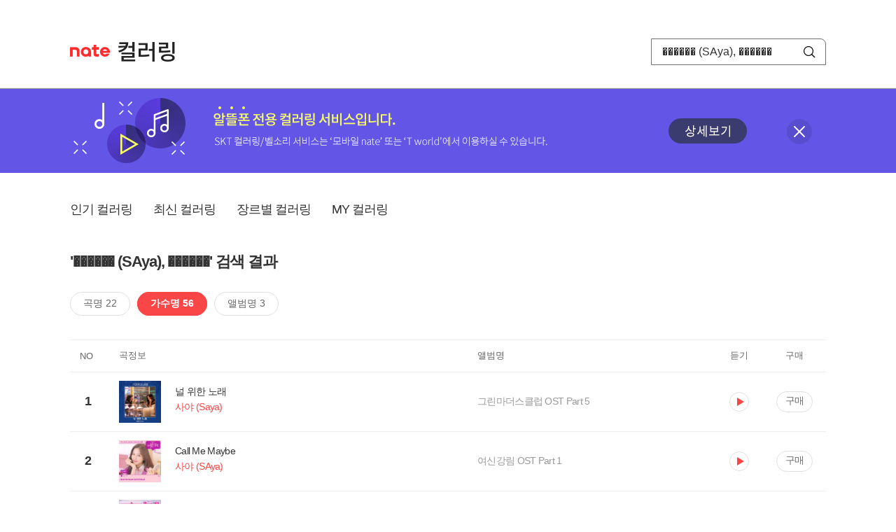

--- FILE ---
content_type: text/html; charset=utf-8
request_url: https://mobile.nate.com/decorate/mvno/search?searchType=singer&keyword=%EF%BF%BD%EF%BF%BD%EF%BF%BD%EF%BF%BD%EF%BF%BD%EF%BF%BD%20(SAya),%20%EF%BF%BD%EF%BF%BD%EF%BF%BD%EF%BF%BD%EF%BF%BD%EF%BF%BD
body_size: 8573
content:
<!DOCTYPE html PUBLIC "-//W3C//DTD XHTML 1.0 Transitional//EN" "http://www.w3.org/TR/xhtml1/DTD/xhtml1-transitional.dtd">
<html xmlns="http://www.w3.org/1999/xhtml" xml:lang="ko" lang="ko">
<head>
<meta http-equiv="X-UA-Compatible" content="IE=Edge" />
<meta http-equiv="Content-Type" content="application/xhtml+xml; charset=utf-8" />
<meta http-equiv="Cache-Control" content="no-cache" />
<meta http-equiv="Cache-Control" content="post-check=0, pre-check=0, no-store, no-cache, must-revalidate" />
<meta http-equiv="Pragma" content="no-cache" />
<meta http-equiv="Expires" content="-1" />
<meta http-equiv="Content-Security-Policy" content="default-src 'self';
   img-src 'self' https://mobileimg.nate.com https://main.nateimg.co.kr https://main2.nateimg.co.kr https://stat.nate.com https://statclick.nate.com https://www.nate.com;
   style-src 'self' 'unsafe-inline' https://common.nate.com;
   script-src 'self' 'unsafe-inline' 'unsafe-eval' https://common.nate.com https://mi.nate.com http://mobile.nate.com;
   media-src 'self' https://down.tums.co.kr;
   font-src 'self';
   base-uri 'self';
   form-action 'self';"







 />
<link href="//main.nateimg.co.kr/img/v7/favicon_32.ico" type="image/x-icon" rel="shortcut icon" />
<link type="text/css" rel="stylesheet" href="../../css/phone_decorate.css?v=20200812" />
<title>컬러링</title>
<script type="text/javascript" src="https://common.nate.com/textGNB/CommonTextGNBV1?xt=U" charset="utf-8"></script>
<!--script type="text/javascript" src="https://mobile.nate.com/js/jquery-2.2.4.min.js"></script--> 
<script type="text/javascript" src="https://mobile.nate.com/js/jquery-3.7.1.js"></script>
<script src="https://mobile.nate.com/js/common/stat.js" charset="utf-8"></script>
</head>
<body onload="javascript:setDomain();">
	<!-- Header -->
	<div id="header" role="banner">
	  <!-- svc -->
	  <div class="svcwrap">
		<div class="gnbWrap">
		  <h1><a href="http://www.nate.com" class="natebi">NATE</a><a href="https://mobile.nate.com/decorate/mvno/top" class="svcname">컬러링</a></h1>
		  
		  <script type="text/javascript">
			  var NateGNB = new classNateGNB();
		  </script>
		  <noscript>
		  <div id="noscript_gnb">
			  <div>
				  <a href="//www.nate.com/" title="네이트 메인으로">네이트 메인으로</a> <span>|</span>
				  <a href="//www.nate.com/sitemap/" title="사이트맵">사이트맵</a>
			  </div>
		  </div>
		  </noscript>

		  <!-- search -->
		  <div id="searchWrap" data-set="search">
			 <form id="search-field" class="srchform" name="form1" action="" method="post">
				<input type="hidden" id="searchType" name="searchType" value="singer" />
				<fieldset>
				  <legend>검색영역</legend>                 
				   <input type="text" id="keyword" name="keyword" onkeypress="checkEnter();" value="������ (SAya), ������" class="searchBox" title="검색어 입력" />
				   <button type="submit" onclick="search('song');" class="searchBtn"><span class="hide">검색</span></button>
				</fieldset>
			 </form>
		  </div>
		</div>
	  </div>
	  
	  <!-- navigation -->
	  <div class="navWrap"> </div>

	</div>
	<!-- HEADER : E -->
	
	<!-- [추가] 상단 배너 -->
	<div class="bannerWrap" style="background:#6356e6;">
		<div class="banner_cont">
			<a href="https://mobile.nate.com/notice/noticeView?artid=2288"><img src="//mobile.nate.com/img/banner_top_1080x120.png" width="1080" height="120" border="0" alt="" /></a>
			<button type="button" value="배너 영역 닫기" class="btn_close" title="배너 영역 닫기" onclick="$('.bannerWrap').hide();">닫기</button>
		</div>
	</div>

	<!-- BODY -->
	
	<div id="container" class="f-clear decorate">	<!--script type="text/javascript">//<![CDATA[
		function openFaq() {
			goTo('http://erms.nate.com/faq/exSelfFAQList.jsp?parentNodeId=NODE0000000930&nodeDepth=0', 'new');
			return;
		}

		function getBanner(url, e) {
			$.get(url, function() {
			});
		}
	//]]>
	</script-->

	<!-- [삭제] LNB -->
	
	
	<!-- 컨텐츠 영역 시작 -->
	<div id="content">	<script defer="defer" type="text/javascript" src="/js/decorate/popup.js"></script>
	
	<div class="lnbWrap">
		<!-- [추가] 네비게이션 -->
		<div class="lnb">
		<ul>
			<li><a href="/decorate/mvno/top">인기 컬러링</a></li>
			<li><a href="/decorate/mvno/new">최신 컬러링</a></li>
			<li><a href="/decorate/mvno/genre">장르별 컬러링</a></li>
			<li><a href="javascript: goMyColBox();">MY 컬러링</a></li>
		</ul>
		</div>

		<!-- [추가] 내정보 -->
			</div>

	<h4 class="search">'������ (SAya), ������' 검색 결과</h4>
	<div class="subLnb">
		<ul>
			<li class="on" id="song"><a href="javascript:search('song');">곡명 22</a></li>
			<li id="singer"><a href="javascript:search('singer');">가수명 56</a></li>
			<li id="album"><a href="javascript:search('album');">앨범명 3</a></li>
		</ul>
	</div>

	
	<div class="search_wrap">
				<h5 class="hide">컬러링검색결과</h5>
		<!-- 리스트 -->
		<table class="coloringList" cellspacing="0" cellpadding="0" summary="컬러링검색결과 리스트로 제목,가수/앨범,이용하기를 보여주고 있음">
			<caption>컬러링검색결과 리스트</caption>
			<colgroup>
				<col width="70px" />
				<col width="*px" />
				<col width="340px" />
				<col width="68px" />
				<col width="90px" />
			</colgroup>
			<thead>
				<tr>
					<th scope="col" class="rank">NO</th>
					<th scope="col" class="info">곡정보</th>
					<th scope="col" class="album">앨범명</th>
					<th scope="col">듣기</th>
					<th scope="col" class="backNon">구매</th>
				</tr>
			</thead>
			<tbody>
				<tr class="first">
					<td><span class="rank">1</span></td>
					<td class="subject">
					<a href="/decorate/mvno/search?searchType=song&amp;keyword=널 위한 노래" title="곡명 검색 결과 이동">
						<span class="cover">
                                                                                                                <img src="//mobileimg.nate.com/tums/album/3171142_w.jpg" width="60" height="60" border="0" alt="" />
                                                                                                        </span>
                                                <span class="title">
						널 위한 노래						</span>

					</a>
						<a href="/decorate/mvno/search?searchType=singer&amp;keyword=사야 (Saya)" title="가수 검색 결과 이동">
						<span class="singer">
						                                                <span class="search_txt">사야 (Saya)</span>
                                                						</span></a>
					</td>
					<td class="album"><a href="/decorate/mvno/search?searchType=album&amp;keyword=그린마더스클럽 OST Part 5" title="앨범 검색 결과 이동">
						그린마더스클럽 OST Part 5						</a>
					</td>
					<td class="hear"><a href="#;" id="17112809" title="미리듣기 새창 열림">듣기</a></td>
					<td class="buy"><a href="#;" id="17112809" title="구매 새창 열림">구매</a></td>
					<input type="hidden" value="17112809" />
					
				</tr><tr >
					<td><span class="rank">2</span></td>
					<td class="subject">
					<a href="/decorate/mvno/search?searchType=song&amp;keyword=Call Me Maybe" title="곡명 검색 결과 이동">
						<span class="cover">
                                                                                                                <img src="//mobileimg.nate.com/tums/album/2051905_w.jpg" width="60" height="60" border="0" alt="" />
                                                                                                        </span>
                                                <span class="title">
						Call Me Maybe						</span>

					</a>
						<a href="/decorate/mvno/search?searchType=singer&amp;keyword=사야 (SAya)" title="가수 검색 결과 이동">
						<span class="singer">
						                                                <span class="search_txt">사야 (SAya)</span>
                                                						</span></a>
					</td>
					<td class="album"><a href="/decorate/mvno/search?searchType=album&amp;keyword=여신강림 OST Part 1" title="앨범 검색 결과 이동">
						여신강림 OST Part 1						</a>
					</td>
					<td class="hear"><a href="#;" id="14135421" title="미리듣기 새창 열림">듣기</a></td>
					<td class="buy"><a href="#;" id="14135421" title="구매 새창 열림">구매</a></td>
					<input type="hidden" value="14135421" />
					
				</tr><tr >
					<td><span class="rank">3</span></td>
					<td class="subject">
					<a href="/decorate/mvno/search?searchType=song&amp;keyword=흔들리는 꽃들 속에서 네 샴푸향이 느껴진거야 (Ballad Ver.)" title="곡명 검색 결과 이동">
						<span class="cover">
                                                                                                                <img src="//mobileimg.nate.com/tums/album/1815788_w.jpg" width="60" height="60" border="0" alt="" />
                                                                                                        </span>
                                                <span class="title">
						흔들리는 꽃들 속에서 네 샴푸향이 느껴진거야 (Ballad Ver.)						</span>

					</a>
						<a href="/decorate/mvno/search?searchType=singer&amp;keyword=사야 (SAya), 재연" title="가수 검색 결과 이동">
						<span class="singer">
						                                                <span class="search_txt">사야 (SAya), 재연</span>
                                                						</span></a>
					</td>
					<td class="album"><a href="/decorate/mvno/search?searchType=album&amp;keyword=멜로가 체질 OST" title="앨범 검색 결과 이동">
						멜로가 체질 OST						</a>
					</td>
					<td class="hear"><a href="#;" id="12731526" title="미리듣기 새창 열림">듣기</a></td>
					<td class="buy"><a href="#;" id="12731526" title="구매 새창 열림">구매</a></td>
					<input type="hidden" value="12731526" />
					
				</tr><tr >
					<td><span class="rank">4</span></td>
					<td class="subject">
					<a href="/decorate/mvno/search?searchType=song&amp;keyword=Happy End" title="곡명 검색 결과 이동">
						<span class="cover">
                                                                                                                <img src="//mobileimg.nate.com/tums/album/1742267_w.jpg" width="60" height="60" border="0" alt="" />
                                                                                                        </span>
                                                <span class="title">
						Happy End						</span>

					</a>
						<a href="/decorate/mvno/search?searchType=singer&amp;keyword=사야(SAya), 김기원" title="가수 검색 결과 이동">
						<span class="singer">
						                                                <span class="search_txt">사야(SAya), 김기원</span>
                                                						</span></a>
					</td>
					<td class="album"><a href="/decorate/mvno/search?searchType=album&amp;keyword=로맨스는 별책부록 OST Part.8" title="앨범 검색 결과 이동">
						로맨스는 별책부록 OST Part.8						</a>
					</td>
					<td class="hear"><a href="#;" id="12313223" title="미리듣기 새창 열림">듣기</a></td>
					<td class="buy"><a href="#;" id="12313223" title="구매 새창 열림">구매</a></td>
					<input type="hidden" value="12313223" />
					
				</tr><tr >
					<td><span class="rank">5</span></td>
					<td class="subject">
					<a href="/decorate/mvno/search?searchType=song&amp;keyword=Take Me On" title="곡명 검색 결과 이동">
						<span class="cover">
                                                                                                                <img src="//mobileimg.nate.com/tums/album/1672570_w.jpg" width="60" height="60" border="0" alt="" />
                                                                                                        </span>
                                                <span class="title">
						Take Me On						</span>

					</a>
						<a href="/decorate/mvno/search?searchType=singer&amp;keyword=사야 (Saya)" title="가수 검색 결과 이동">
						<span class="singer">
						                                                <span class="search_txt">사야 (Saya)</span>
                                                						</span></a>
					</td>
					<td class="album"><a href="/decorate/mvno/search?searchType=album&amp;keyword=남자친구 OST Part 6" title="앨범 검색 결과 이동">
						남자친구 OST Part 6						</a>
					</td>
					<td class="hear"><a href="#;" id="12171031" title="미리듣기 새창 열림">듣기</a></td>
					<td class="buy"><a href="#;" id="12171031" title="구매 새창 열림">구매</a></td>
					<input type="hidden" value="12171031" />
					
				</tr><tr >
					<td><span class="rank">6</span></td>
					<td class="subject">
					<a href="/decorate/mvno/search?searchType=song&amp;keyword=무던하게" title="곡명 검색 결과 이동">
						<span class="cover">
                                                                                                                <img src="//mobileimg.nate.com/tums/album/1520371_w.jpg" width="60" height="60" border="0" alt="" />
                                                                                                        </span>
                                                <span class="title">
						무던하게						</span>

					</a>
						<a href="/decorate/mvno/search?searchType=singer&amp;keyword=딜리티스(Deletis) &amp; 사야(Sayah)" title="가수 검색 결과 이동">
						<span class="singer">
						                                                <span class="search_txt">딜리티스(Deletis) & 사야(Sayah)</span>
                                                						</span></a>
					</td>
					<td class="album"><a href="/decorate/mvno/search?searchType=album&amp;keyword=무던하게" title="앨범 검색 결과 이동">
						무던하게						</a>
					</td>
					<td class="hear"><a href="#;" id="11293296" title="미리듣기 새창 열림">듣기</a></td>
					<td class="buy"><a href="#;" id="11293296" title="구매 새창 열림">구매</a></td>
					<input type="hidden" value="11293296" />
					
				</tr><tr >
					<td><span class="rank">7</span></td>
					<td class="subject">
					<a href="/decorate/mvno/search?searchType=song&amp;keyword=Asahi no Naka de Hohoende" title="곡명 검색 결과 이동">
						<span class="cover">
                                                                                                                <img src="//mobileimg.nate.com/tums/album/125082_w.jpg" width="60" height="60" border="0" alt="" />
                                                                                                        </span>
                                                <span class="title">
						Asahi no Naka de Hohoende						</span>

					</a>
						<a href="/decorate/mvno/search?searchType=singer&amp;keyword=Mio Isayama" title="가수 검색 결과 이동">
						<span class="singer">
						                                                <span class="search_txt">Mio Isayama</span>
                                                						</span></a>
					</td>
					<td class="album"><a href="/decorate/mvno/search?searchType=album&amp;keyword=Tokyo Cafe -Stylish, Cozy &amp; Breezy-" title="앨범 검색 결과 이동">
						Tokyo Cafe -Stylish, Cozy & Breezy-						</a>
					</td>
					<td class="hear"><a href="#;" id="261015" title="미리듣기 새창 열림">듣기</a></td>
					<td class="buy"><a href="#;" id="261015" title="구매 새창 열림">구매</a></td>
					<input type="hidden" value="261015" />
					
				</tr><tr >
					<td><span class="rank">8</span></td>
					<td class="subject">
					<a href="/decorate/mvno/search?searchType=song&amp;keyword=Silence" title="곡명 검색 결과 이동">
						<span class="cover">
                                                                                                                <img src="//mobileimg.nate.com/tums/album/153918_w.jpg" width="60" height="60" border="0" alt="" />
                                                                                                        </span>
                                                <span class="title">
						Silence						</span>

					</a>
						<a href="/decorate/mvno/search?searchType=singer&amp;keyword=Masaya Uechi" title="가수 검색 결과 이동">
						<span class="singer">
						                                                <span class="search_txt">Masaya Uechi</span>
                                                						</span></a>
					</td>
					<td class="album"><a href="/decorate/mvno/search?searchType=album&amp;keyword=Musical Vitamin - 서브리미널 효과에 의한 집중력을 높이는 음악" title="앨범 검색 결과 이동">
						Musical Vitamin - 서브리미널 효과에 의한 집중력을 높이는 음악						</a>
					</td>
					<td class="hear"><a href="#;" id="346983" title="미리듣기 새창 열림">듣기</a></td>
					<td class="buy"><a href="#;" id="346983" title="구매 새창 열림">구매</a></td>
					<input type="hidden" value="346983" />
					
				</tr><tr >
					<td><span class="rank">9</span></td>
					<td class="subject">
					<a href="/decorate/mvno/search?searchType=song&amp;keyword=Rainbow Tropical Fish" title="곡명 검색 결과 이동">
						<span class="cover">
                                                                                                                <img src="//mobileimg.nate.com/tums/album/153915_w.jpg" width="60" height="60" border="0" alt="" />
                                                                                                        </span>
                                                <span class="title">
						Rainbow Tropical Fish						</span>

					</a>
						<a href="/decorate/mvno/search?searchType=singer&amp;keyword=Masaya Uechi" title="가수 검색 결과 이동">
						<span class="singer">
						                                                <span class="search_txt">Masaya Uechi</span>
                                                						</span></a>
					</td>
					<td class="album"><a href="/decorate/mvno/search?searchType=album&amp;keyword=Musical Vitamin - 서브리미널 효과에 의한 스트레스 해소음악" title="앨범 검색 결과 이동">
						Musical Vitamin - 서브리미널 효과에 의한 스트레스 해소음악						</a>
					</td>
					<td class="hear"><a href="#;" id="299858" title="미리듣기 새창 열림">듣기</a></td>
					<td class="buy"><a href="#;" id="299858" title="구매 새창 열림">구매</a></td>
					<input type="hidden" value="299858" />
					
				</tr><tr >
					<td><span class="rank">10</span></td>
					<td class="subject">
					<a href="/decorate/mvno/search?searchType=song&amp;keyword=Sun And Moon" title="곡명 검색 결과 이동">
						<span class="cover">
                                                                                                                <img src="//mobileimg.nate.com/tums/album/153918_w.jpg" width="60" height="60" border="0" alt="" />
                                                                                                        </span>
                                                <span class="title">
						Sun And Moon						</span>

					</a>
						<a href="/decorate/mvno/search?searchType=singer&amp;keyword=Masaya Uechi" title="가수 검색 결과 이동">
						<span class="singer">
						                                                <span class="search_txt">Masaya Uechi</span>
                                                						</span></a>
					</td>
					<td class="album"><a href="/decorate/mvno/search?searchType=album&amp;keyword=Musical Vitamin - 서브리미널 효과에 의한 집중력을 높이는 음악" title="앨범 검색 결과 이동">
						Musical Vitamin - 서브리미널 효과에 의한 집중력을 높이는 음악						</a>
					</td>
					<td class="hear"><a href="#;" id="346980" title="미리듣기 새창 열림">듣기</a></td>
					<td class="buy"><a href="#;" id="346980" title="구매 새창 열림">구매</a></td>
					<input type="hidden" value="346980" />
					
				</tr><tr >
					<td><span class="rank">11</span></td>
					<td class="subject">
					<a href="/decorate/mvno/search?searchType=song&amp;keyword=Coast Line" title="곡명 검색 결과 이동">
						<span class="cover">
                                                                                                                <img src="//mobileimg.nate.com/tums/album/153915_w.jpg" width="60" height="60" border="0" alt="" />
                                                                                                        </span>
                                                <span class="title">
						Coast Line						</span>

					</a>
						<a href="/decorate/mvno/search?searchType=singer&amp;keyword=Masaya Uechi" title="가수 검색 결과 이동">
						<span class="singer">
						                                                <span class="search_txt">Masaya Uechi</span>
                                                						</span></a>
					</td>
					<td class="album"><a href="/decorate/mvno/search?searchType=album&amp;keyword=Musical Vitamin - 서브리미널 효과에 의한 스트레스 해소음악" title="앨범 검색 결과 이동">
						Musical Vitamin - 서브리미널 효과에 의한 스트레스 해소음악						</a>
					</td>
					<td class="hear"><a href="#;" id="329722" title="미리듣기 새창 열림">듣기</a></td>
					<td class="buy"><a href="#;" id="329722" title="구매 새창 열림">구매</a></td>
					<input type="hidden" value="329722" />
					
				</tr><tr >
					<td><span class="rank">12</span></td>
					<td class="subject">
					<a href="/decorate/mvno/search?searchType=song&amp;keyword=Beautiful Landscape" title="곡명 검색 결과 이동">
						<span class="cover">
                                                                                                                <img src="//mobileimg.nate.com/tums/album/153915_w.jpg" width="60" height="60" border="0" alt="" />
                                                                                                        </span>
                                                <span class="title">
						Beautiful Landscape						</span>

					</a>
						<a href="/decorate/mvno/search?searchType=singer&amp;keyword=Masaya Uechi" title="가수 검색 결과 이동">
						<span class="singer">
						                                                <span class="search_txt">Masaya Uechi</span>
                                                						</span></a>
					</td>
					<td class="album"><a href="/decorate/mvno/search?searchType=album&amp;keyword=Musical Vitamin - 서브리미널 효과에 의한 스트레스 해소음악" title="앨범 검색 결과 이동">
						Musical Vitamin - 서브리미널 효과에 의한 스트레스 해소음악						</a>
					</td>
					<td class="hear"><a href="#;" id="299788" title="미리듣기 새창 열림">듣기</a></td>
					<td class="buy"><a href="#;" id="299788" title="구매 새창 열림">구매</a></td>
					<input type="hidden" value="299788" />
					
				</tr><tr >
					<td><span class="rank">13</span></td>
					<td class="subject">
					<a href="/decorate/mvno/search?searchType=song&amp;keyword=Twilight" title="곡명 검색 결과 이동">
						<span class="cover">
                                                                                                                <img src="//mobileimg.nate.com/tums/album/153918_w.jpg" width="60" height="60" border="0" alt="" />
                                                                                                        </span>
                                                <span class="title">
						Twilight						</span>

					</a>
						<a href="/decorate/mvno/search?searchType=singer&amp;keyword=Masaya Uechi" title="가수 검색 결과 이동">
						<span class="singer">
						                                                <span class="search_txt">Masaya Uechi</span>
                                                						</span></a>
					</td>
					<td class="album"><a href="/decorate/mvno/search?searchType=album&amp;keyword=Musical Vitamin - 서브리미널 효과에 의한 집중력을 높이는 음악" title="앨범 검색 결과 이동">
						Musical Vitamin - 서브리미널 효과에 의한 집중력을 높이는 음악						</a>
					</td>
					<td class="hear"><a href="#;" id="346984" title="미리듣기 새창 열림">듣기</a></td>
					<td class="buy"><a href="#;" id="346984" title="구매 새창 열림">구매</a></td>
					<input type="hidden" value="346984" />
					
				</tr><tr >
					<td><span class="rank">14</span></td>
					<td class="subject">
					<a href="/decorate/mvno/search?searchType=song&amp;keyword=Red Clouds In The Evening" title="곡명 검색 결과 이동">
						<span class="cover">
                                                                                                                <img src="//mobileimg.nate.com/tums/album/153915_w.jpg" width="60" height="60" border="0" alt="" />
                                                                                                        </span>
                                                <span class="title">
						Red Clouds In The Evening						</span>

					</a>
						<a href="/decorate/mvno/search?searchType=singer&amp;keyword=Masaya Uechi" title="가수 검색 결과 이동">
						<span class="singer">
						                                                <span class="search_txt">Masaya Uechi</span>
                                                						</span></a>
					</td>
					<td class="album"><a href="/decorate/mvno/search?searchType=album&amp;keyword=Musical Vitamin - 서브리미널 효과에 의한 스트레스 해소음악" title="앨범 검색 결과 이동">
						Musical Vitamin - 서브리미널 효과에 의한 스트레스 해소음악						</a>
					</td>
					<td class="hear"><a href="#;" id="299865" title="미리듣기 새창 열림">듣기</a></td>
					<td class="buy"><a href="#;" id="299865" title="구매 새창 열림">구매</a></td>
					<input type="hidden" value="299865" />
					
				</tr><tr >
					<td><span class="rank">15</span></td>
					<td class="subject">
					<a href="/decorate/mvno/search?searchType=song&amp;keyword=Evening Mist" title="곡명 검색 결과 이동">
						<span class="cover">
                                                                                                                <img src="//mobileimg.nate.com/tums/album/153918_w.jpg" width="60" height="60" border="0" alt="" />
                                                                                                        </span>
                                                <span class="title">
						Evening Mist						</span>

					</a>
						<a href="/decorate/mvno/search?searchType=singer&amp;keyword=Masaya Uechi" title="가수 검색 결과 이동">
						<span class="singer">
						                                                <span class="search_txt">Masaya Uechi</span>
                                                						</span></a>
					</td>
					<td class="album"><a href="/decorate/mvno/search?searchType=album&amp;keyword=Musical Vitamin - 서브리미널 효과에 의한 집중력을 높이는 음악" title="앨범 검색 결과 이동">
						Musical Vitamin - 서브리미널 효과에 의한 집중력을 높이는 음악						</a>
					</td>
					<td class="hear"><a href="#;" id="346981" title="미리듣기 새창 열림">듣기</a></td>
					<td class="buy"><a href="#;" id="346981" title="구매 새창 열림">구매</a></td>
					<input type="hidden" value="346981" />
					
				</tr><tr >
					<td><span class="rank">16</span></td>
					<td class="subject">
					<a href="/decorate/mvno/search?searchType=song&amp;keyword=Mermaid" title="곡명 검색 결과 이동">
						<span class="cover">
                                                                                                                <img src="//mobileimg.nate.com/tums/album/153915_w.jpg" width="60" height="60" border="0" alt="" />
                                                                                                        </span>
                                                <span class="title">
						Mermaid						</span>

					</a>
						<a href="/decorate/mvno/search?searchType=singer&amp;keyword=Masaya Uechi" title="가수 검색 결과 이동">
						<span class="singer">
						                                                <span class="search_txt">Masaya Uechi</span>
                                                						</span></a>
					</td>
					<td class="album"><a href="/decorate/mvno/search?searchType=album&amp;keyword=Musical Vitamin - 서브리미널 효과에 의한 스트레스 해소음악" title="앨범 검색 결과 이동">
						Musical Vitamin - 서브리미널 효과에 의한 스트레스 해소음악						</a>
					</td>
					<td class="hear"><a href="#;" id="299798" title="미리듣기 새창 열림">듣기</a></td>
					<td class="buy"><a href="#;" id="299798" title="구매 새창 열림">구매</a></td>
					<input type="hidden" value="299798" />
					
				</tr><tr >
					<td><span class="rank">17</span></td>
					<td class="subject">
					<a href="/decorate/mvno/search?searchType=song&amp;keyword=Three Wings Of Sea Gull" title="곡명 검색 결과 이동">
						<span class="cover">
                                                                                                                <img src="//mobileimg.nate.com/tums/album/153915_w.jpg" width="60" height="60" border="0" alt="" />
                                                                                                        </span>
                                                <span class="title">
						Three Wings Of Sea Gull						</span>

					</a>
						<a href="/decorate/mvno/search?searchType=singer&amp;keyword=Masaya Uechi" title="가수 검색 결과 이동">
						<span class="singer">
						                                                <span class="search_txt">Masaya Uechi</span>
                                                						</span></a>
					</td>
					<td class="album"><a href="/decorate/mvno/search?searchType=album&amp;keyword=Musical Vitamin - 서브리미널 효과에 의한 스트레스 해소음악" title="앨범 검색 결과 이동">
						Musical Vitamin - 서브리미널 효과에 의한 스트레스 해소음악						</a>
					</td>
					<td class="hear"><a href="#;" id="299881" title="미리듣기 새창 열림">듣기</a></td>
					<td class="buy"><a href="#;" id="299881" title="구매 새창 열림">구매</a></td>
					<input type="hidden" value="299881" />
					
				</tr><tr >
					<td><span class="rank">18</span></td>
					<td class="subject">
					<a href="/decorate/mvno/search?searchType=song&amp;keyword=Mild Wind" title="곡명 검색 결과 이동">
						<span class="cover">
                                                                                                                <img src="//mobileimg.nate.com/tums/album/153915_w.jpg" width="60" height="60" border="0" alt="" />
                                                                                                        </span>
                                                <span class="title">
						Mild Wind						</span>

					</a>
						<a href="/decorate/mvno/search?searchType=singer&amp;keyword=Masaya Uechi" title="가수 검색 결과 이동">
						<span class="singer">
						                                                <span class="search_txt">Masaya Uechi</span>
                                                						</span></a>
					</td>
					<td class="album"><a href="/decorate/mvno/search?searchType=album&amp;keyword=Musical Vitamin - 서브리미널 효과에 의한 스트레스 해소음악" title="앨범 검색 결과 이동">
						Musical Vitamin - 서브리미널 효과에 의한 스트레스 해소음악						</a>
					</td>
					<td class="hear"><a href="#;" id="299520" title="미리듣기 새창 열림">듣기</a></td>
					<td class="buy"><a href="#;" id="299520" title="구매 새창 열림">구매</a></td>
					<input type="hidden" value="299520" />
					
				</tr><tr >
					<td><span class="rank">19</span></td>
					<td class="subject">
					<a href="/decorate/mvno/search?searchType=song&amp;keyword=Heaven And Earth" title="곡명 검색 결과 이동">
						<span class="cover">
                                                                                                                <img src="//mobileimg.nate.com/tums/album/153918_w.jpg" width="60" height="60" border="0" alt="" />
                                                                                                        </span>
                                                <span class="title">
						Heaven And Earth						</span>

					</a>
						<a href="/decorate/mvno/search?searchType=singer&amp;keyword=Masaya Uechi" title="가수 검색 결과 이동">
						<span class="singer">
						                                                <span class="search_txt">Masaya Uechi</span>
                                                						</span></a>
					</td>
					<td class="album"><a href="/decorate/mvno/search?searchType=album&amp;keyword=Musical Vitamin - 서브리미널 효과에 의한 집중력을 높이는 음악" title="앨범 검색 결과 이동">
						Musical Vitamin - 서브리미널 효과에 의한 집중력을 높이는 음악						</a>
					</td>
					<td class="hear"><a href="#;" id="346982" title="미리듣기 새창 열림">듣기</a></td>
					<td class="buy"><a href="#;" id="346982" title="구매 새창 열림">구매</a></td>
					<input type="hidden" value="346982" />
					
				</tr><tr >
					<td><span class="rank">20</span></td>
					<td class="subject">
					<a href="/decorate/mvno/search?searchType=song&amp;keyword=Dance In Waves" title="곡명 검색 결과 이동">
						<span class="cover">
                                                                                                                <img src="//mobileimg.nate.com/tums/album/153915_w.jpg" width="60" height="60" border="0" alt="" />
                                                                                                        </span>
                                                <span class="title">
						Dance In Waves						</span>

					</a>
						<a href="/decorate/mvno/search?searchType=singer&amp;keyword=Masaya Uechi" title="가수 검색 결과 이동">
						<span class="singer">
						                                                <span class="search_txt">Masaya Uechi</span>
                                                						</span></a>
					</td>
					<td class="album"><a href="/decorate/mvno/search?searchType=album&amp;keyword=Musical Vitamin - 서브리미널 효과에 의한 스트레스 해소음악" title="앨범 검색 결과 이동">
						Musical Vitamin - 서브리미널 효과에 의한 스트레스 해소음악						</a>
					</td>
					<td class="hear"><a href="#;" id="299818" title="미리듣기 새창 열림">듣기</a></td>
					<td class="buy"><a href="#;" id="299818" title="구매 새창 열림">구매</a></td>
					<input type="hidden" value="299818" />
					
				</tr><tr >
					<td><span class="rank">21</span></td>
					<td class="subject">
					<a href="/decorate/mvno/search?searchType=song&amp;keyword=The Milky Way" title="곡명 검색 결과 이동">
						<span class="cover">
                                                                                                                <img src="//mobileimg.nate.com/tums/album/153915_w.jpg" width="60" height="60" border="0" alt="" />
                                                                                                        </span>
                                                <span class="title">
						The Milky Way						</span>

					</a>
						<a href="/decorate/mvno/search?searchType=singer&amp;keyword=Masaya Uechi" title="가수 검색 결과 이동">
						<span class="singer">
						                                                <span class="search_txt">Masaya Uechi</span>
                                                						</span></a>
					</td>
					<td class="album"><a href="/decorate/mvno/search?searchType=album&amp;keyword=Musical Vitamin - 서브리미널 효과에 의한 스트레스 해소음악" title="앨범 검색 결과 이동">
						Musical Vitamin - 서브리미널 효과에 의한 스트레스 해소음악						</a>
					</td>
					<td class="hear"><a href="#;" id="329721" title="미리듣기 새창 열림">듣기</a></td>
					<td class="buy"><a href="#;" id="329721" title="구매 새창 열림">구매</a></td>
					<input type="hidden" value="329721" />
					
				</tr><tr >
					<td><span class="rank">22</span></td>
					<td class="subject">
					<a href="/decorate/mvno/search?searchType=song&amp;keyword=The Gift From The Tropical Islands" title="곡명 검색 결과 이동">
						<span class="cover">
                                                                                                                <img src="//mobileimg.nate.com/tums/album/153915_w.jpg" width="60" height="60" border="0" alt="" />
                                                                                                        </span>
                                                <span class="title">
						The Gift From The Tropical Islands						</span>

					</a>
						<a href="/decorate/mvno/search?searchType=singer&amp;keyword=Masaya Uechi" title="가수 검색 결과 이동">
						<span class="singer">
						                                                <span class="search_txt">Masaya Uechi</span>
                                                						</span></a>
					</td>
					<td class="album"><a href="/decorate/mvno/search?searchType=album&amp;keyword=Musical Vitamin - 서브리미널 효과에 의한 스트레스 해소음악" title="앨범 검색 결과 이동">
						Musical Vitamin - 서브리미널 효과에 의한 스트레스 해소음악						</a>
					</td>
					<td class="hear"><a href="#;" id="299774" title="미리듣기 새창 열림">듣기</a></td>
					<td class="buy"><a href="#;" id="299774" title="구매 새창 열림">구매</a></td>
					<input type="hidden" value="299774" />
					
				</tr><tr >
					<td><span class="rank">23</span></td>
					<td class="subject">
					<a href="/decorate/mvno/search?searchType=song&amp;keyword=Silent Sea" title="곡명 검색 결과 이동">
						<span class="cover">
                                                                                                                <img src="//mobileimg.nate.com/decorate/no_album.png" width="60" height="60" border="0" alt="" />
                                                                                                        </span>
                                                <span class="title">
						Silent Sea						</span>

					</a>
						<a href="/decorate/mvno/search?searchType=singer&amp;keyword=Masaya Uechi" title="가수 검색 결과 이동">
						<span class="singer">
						                                                <span class="search_txt">Masaya Uechi</span>
                                                						</span></a>
					</td>
					<td class="album"><a href="/decorate/mvno/search?searchType=album&amp;keyword=" title="앨범 검색 결과 이동">
												</a>
					</td>
					<td class="hear"><a href="#;" id="112701" title="미리듣기 새창 열림">듣기</a></td>
					<td class="buy"><a href="#;" id="112701" title="구매 새창 열림">구매</a></td>
					<input type="hidden" value="112701" />
					
				</tr><tr >
					<td><span class="rank">24</span></td>
					<td class="subject">
					<a href="/decorate/mvno/search?searchType=song&amp;keyword=별 내리는 호수 (부드러운바람 중)" title="곡명 검색 결과 이동">
						<span class="cover">
                                                                                                                <img src="//mobileimg.nate.com/tums/album/31769_w.jpg" width="60" height="60" border="0" alt="" />
                                                                                                        </span>
                                                <span class="title">
						별 내리는 호수 (부드러운바람 중)						</span>

					</a>
						<a href="/decorate/mvno/search?searchType=singer&amp;keyword=Masaya Uechi" title="가수 검색 결과 이동">
						<span class="singer">
						                                                <span class="search_txt">Masaya Uechi</span>
                                                						</span></a>
					</td>
					<td class="album"><a href="/decorate/mvno/search?searchType=album&amp;keyword=음악을 들으면 생활이 즐거워집니다" title="앨범 검색 결과 이동">
						음악을 들으면 생활이 즐거워집니다						</a>
					</td>
					<td class="hear"><a href="#;" id="167699" title="미리듣기 새창 열림">듣기</a></td>
					<td class="buy"><a href="#;" id="167699" title="구매 새창 열림">구매</a></td>
					<input type="hidden" value="167699" />
					
				</tr><tr >
					<td><span class="rank">25</span></td>
					<td class="subject">
					<a href="/decorate/mvno/search?searchType=song&amp;keyword=Moon Light (편안한수면을위한음악 중)" title="곡명 검색 결과 이동">
						<span class="cover">
                                                                                                                <img src="//mobileimg.nate.com/tums/album/31769_w.jpg" width="60" height="60" border="0" alt="" />
                                                                                                        </span>
                                                <span class="title">
						Moon Light (편안한수면을위한음악 중)						</span>

					</a>
						<a href="/decorate/mvno/search?searchType=singer&amp;keyword=Masaya Uechi" title="가수 검색 결과 이동">
						<span class="singer">
						                                                <span class="search_txt">Masaya Uechi</span>
                                                						</span></a>
					</td>
					<td class="album"><a href="/decorate/mvno/search?searchType=album&amp;keyword=음악을 들으면 생활이 즐거워집니다" title="앨범 검색 결과 이동">
						음악을 들으면 생활이 즐거워집니다						</a>
					</td>
					<td class="hear"><a href="#;" id="167692" title="미리듣기 새창 열림">듣기</a></td>
					<td class="buy"><a href="#;" id="167692" title="구매 새창 열림">구매</a></td>
					<input type="hidden" value="167692" />
					
				</tr><tr >
					<td><span class="rank">26</span></td>
					<td class="subject">
					<a href="/decorate/mvno/search?searchType=song&amp;keyword=Sunbathing" title="곡명 검색 결과 이동">
						<span class="cover">
                                                                                                                <img src="//mobileimg.nate.com/decorate/no_album.png" width="60" height="60" border="0" alt="" />
                                                                                                        </span>
                                                <span class="title">
						Sunbathing						</span>

					</a>
						<a href="/decorate/mvno/search?searchType=singer&amp;keyword=Masaya Uechi" title="가수 검색 결과 이동">
						<span class="singer">
						                                                <span class="search_txt">Masaya Uechi</span>
                                                						</span></a>
					</td>
					<td class="album"><a href="/decorate/mvno/search?searchType=album&amp;keyword=Stress Free Blue Series : 상쾌한 바람 (Bluewind)" title="앨범 검색 결과 이동">
						Stress Free Blue Series : 상쾌한 바람 (Bluewind)						</a>
					</td>
					<td class="hear"><a href="#;" id="137616" title="미리듣기 새창 열림">듣기</a></td>
					<td class="buy"><a href="#;" id="137616" title="구매 새창 열림">구매</a></td>
					<input type="hidden" value="137616" />
					
				</tr><tr >
					<td><span class="rank">27</span></td>
					<td class="subject">
					<a href="/decorate/mvno/search?searchType=song&amp;keyword=Sunset" title="곡명 검색 결과 이동">
						<span class="cover">
                                                                                                                <img src="//mobileimg.nate.com/tums/album/152930_w.jpg" width="60" height="60" border="0" alt="" />
                                                                                                        </span>
                                                <span class="title">
						Sunset						</span>

					</a>
						<a href="/decorate/mvno/search?searchType=singer&amp;keyword=Masaya Uechi" title="가수 검색 결과 이동">
						<span class="singer">
						                                                <span class="search_txt">Masaya Uechi</span>
                                                						</span></a>
					</td>
					<td class="album"><a href="/decorate/mvno/search?searchType=album&amp;keyword=파도의 노래 (Blue Wave)" title="앨범 검색 결과 이동">
						파도의 노래 (Blue Wave)						</a>
					</td>
					<td class="hear"><a href="#;" id="333044" title="미리듣기 새창 열림">듣기</a></td>
					<td class="buy"><a href="#;" id="333044" title="구매 새창 열림">구매</a></td>
					<input type="hidden" value="333044" />
					
				</tr><tr >
					<td><span class="rank">28</span></td>
					<td class="subject">
					<a href="/decorate/mvno/search?searchType=song&amp;keyword=Good Feeling" title="곡명 검색 결과 이동">
						<span class="cover">
                                                                                                                <img src="//mobileimg.nate.com/decorate/no_album.png" width="60" height="60" border="0" alt="" />
                                                                                                        </span>
                                                <span class="title">
						Good Feeling						</span>

					</a>
						<a href="/decorate/mvno/search?searchType=singer&amp;keyword=Masaya Uechi" title="가수 검색 결과 이동">
						<span class="singer">
						                                                <span class="search_txt">Masaya Uechi</span>
                                                						</span></a>
					</td>
					<td class="album"><a href="/decorate/mvno/search?searchType=album&amp;keyword=Stress Free Blue Series : 상쾌한 바람 (Bluewind)" title="앨범 검색 결과 이동">
						Stress Free Blue Series : 상쾌한 바람 (Bluewind)						</a>
					</td>
					<td class="hear"><a href="#;" id="137608" title="미리듣기 새창 열림">듣기</a></td>
					<td class="buy"><a href="#;" id="137608" title="구매 새창 열림">구매</a></td>
					<input type="hidden" value="137608" />
					
				</tr><tr >
					<td><span class="rank">29</span></td>
					<td class="subject">
					<a href="/decorate/mvno/search?searchType=song&amp;keyword=Elegant Paradise" title="곡명 검색 결과 이동">
						<span class="cover">
                                                                                                                <img src="//mobileimg.nate.com/tums/album/152930_w.jpg" width="60" height="60" border="0" alt="" />
                                                                                                        </span>
                                                <span class="title">
						Elegant Paradise						</span>

					</a>
						<a href="/decorate/mvno/search?searchType=singer&amp;keyword=Masaya Uechi" title="가수 검색 결과 이동">
						<span class="singer">
						                                                <span class="search_txt">Masaya Uechi</span>
                                                						</span></a>
					</td>
					<td class="album"><a href="/decorate/mvno/search?searchType=album&amp;keyword=파도의 노래 (Blue Wave)" title="앨범 검색 결과 이동">
						파도의 노래 (Blue Wave)						</a>
					</td>
					<td class="hear"><a href="#;" id="298088" title="미리듣기 새창 열림">듣기</a></td>
					<td class="buy"><a href="#;" id="298088" title="구매 새창 열림">구매</a></td>
					<input type="hidden" value="298088" />
					
				</tr><tr >
					<td><span class="rank">30</span></td>
					<td class="subject">
					<a href="/decorate/mvno/search?searchType=song&amp;keyword=Good Feeling (상쾌한바람 중)" title="곡명 검색 결과 이동">
						<span class="cover">
                                                                                                                <img src="//mobileimg.nate.com/tums/album/31769_w.jpg" width="60" height="60" border="0" alt="" />
                                                                                                        </span>
                                                <span class="title">
						Good Feeling (상쾌한바람 중)						</span>

					</a>
						<a href="/decorate/mvno/search?searchType=singer&amp;keyword=Masaya Uechi" title="가수 검색 결과 이동">
						<span class="singer">
						                                                <span class="search_txt">Masaya Uechi</span>
                                                						</span></a>
					</td>
					<td class="album"><a href="/decorate/mvno/search?searchType=album&amp;keyword=음악을 들으면 생활이 즐거워집니다" title="앨범 검색 결과 이동">
						음악을 들으면 생활이 즐거워집니다						</a>
					</td>
					<td class="hear"><a href="#;" id="167696" title="미리듣기 새창 열림">듣기</a></td>
					<td class="buy"><a href="#;" id="167696" title="구매 새창 열림">구매</a></td>
					<input type="hidden" value="167696" />
					
				</tr><tr >
					<td><span class="rank">31</span></td>
					<td class="subject">
					<a href="/decorate/mvno/search?searchType=song&amp;keyword=Property For The Future (학력향상을위한음악 중)" title="곡명 검색 결과 이동">
						<span class="cover">
                                                                                                                <img src="//mobileimg.nate.com/tums/album/31769_w.jpg" width="60" height="60" border="0" alt="" />
                                                                                                        </span>
                                                <span class="title">
						Property For The Future (학력향상을위한음악 중)						</span>

					</a>
						<a href="/decorate/mvno/search?searchType=singer&amp;keyword=Masaya Uechi" title="가수 검색 결과 이동">
						<span class="singer">
						                                                <span class="search_txt">Masaya Uechi</span>
                                                						</span></a>
					</td>
					<td class="album"><a href="/decorate/mvno/search?searchType=album&amp;keyword=음악을 들으면 생활이 즐거워집니다" title="앨범 검색 결과 이동">
						음악을 들으면 생활이 즐거워집니다						</a>
					</td>
					<td class="hear"><a href="#;" id="167689" title="미리듣기 새창 열림">듣기</a></td>
					<td class="buy"><a href="#;" id="167689" title="구매 새창 열림">구매</a></td>
					<input type="hidden" value="167689" />
					
				</tr><tr >
					<td><span class="rank">32</span></td>
					<td class="subject">
					<a href="/decorate/mvno/search?searchType=song&amp;keyword=Remains Of Island" title="곡명 검색 결과 이동">
						<span class="cover">
                                                                                                                <img src="//mobileimg.nate.com/decorate/no_album.png" width="60" height="60" border="0" alt="" />
                                                                                                        </span>
                                                <span class="title">
						Remains Of Island						</span>

					</a>
						<a href="/decorate/mvno/search?searchType=singer&amp;keyword=Masaya Uechi" title="가수 검색 결과 이동">
						<span class="singer">
						                                                <span class="search_txt">Masaya Uechi</span>
                                                						</span></a>
					</td>
					<td class="album"><a href="/decorate/mvno/search?searchType=album&amp;keyword=Stress Free Blue Series : 상쾌한 바람 (Bluewind)" title="앨범 검색 결과 이동">
						Stress Free Blue Series : 상쾌한 바람 (Bluewind)						</a>
					</td>
					<td class="hear"><a href="#;" id="137613" title="미리듣기 새창 열림">듣기</a></td>
					<td class="buy"><a href="#;" id="137613" title="구매 새창 열림">구매</a></td>
					<input type="hidden" value="137613" />
					
				</tr><tr >
					<td><span class="rank">33</span></td>
					<td class="subject">
					<a href="/decorate/mvno/search?searchType=song&amp;keyword=오솔길 (산책 중)" title="곡명 검색 결과 이동">
						<span class="cover">
                                                                                                                <img src="//mobileimg.nate.com/tums/album/31769_w.jpg" width="60" height="60" border="0" alt="" />
                                                                                                        </span>
                                                <span class="title">
						오솔길 (산책 중)						</span>

					</a>
						<a href="/decorate/mvno/search?searchType=singer&amp;keyword=Masaya Uechi" title="가수 검색 결과 이동">
						<span class="singer">
						                                                <span class="search_txt">Masaya Uechi</span>
                                                						</span></a>
					</td>
					<td class="album"><a href="/decorate/mvno/search?searchType=album&amp;keyword=음악을 들으면 생활이 즐거워집니다" title="앨범 검색 결과 이동">
						음악을 들으면 생활이 즐거워집니다						</a>
					</td>
					<td class="hear"><a href="#;" id="167700" title="미리듣기 새창 열림">듣기</a></td>
					<td class="buy"><a href="#;" id="167700" title="구매 새창 열림">구매</a></td>
					<input type="hidden" value="167700" />
					
				</tr><tr >
					<td><span class="rank">34</span></td>
					<td class="subject">
					<a href="/decorate/mvno/search?searchType=song&amp;keyword=Twilight (집중력을높이는음악 중)" title="곡명 검색 결과 이동">
						<span class="cover">
                                                                                                                <img src="//mobileimg.nate.com/tums/album/31769_w.jpg" width="60" height="60" border="0" alt="" />
                                                                                                        </span>
                                                <span class="title">
						Twilight (집중력을높이는음악 중)						</span>

					</a>
						<a href="/decorate/mvno/search?searchType=singer&amp;keyword=Masaya Uechi" title="가수 검색 결과 이동">
						<span class="singer">
						                                                <span class="search_txt">Masaya Uechi</span>
                                                						</span></a>
					</td>
					<td class="album"><a href="/decorate/mvno/search?searchType=album&amp;keyword=음악을 들으면 생활이 즐거워집니다" title="앨범 검색 결과 이동">
						음악을 들으면 생활이 즐거워집니다						</a>
					</td>
					<td class="hear"><a href="#;" id="167693" title="미리듣기 새창 열림">듣기</a></td>
					<td class="buy"><a href="#;" id="167693" title="구매 새창 열림">구매</a></td>
					<input type="hidden" value="167693" />
					
				</tr><tr >
					<td><span class="rank">35</span></td>
					<td class="subject">
					<a href="/decorate/mvno/search?searchType=song&amp;keyword=Big Summer" title="곡명 검색 결과 이동">
						<span class="cover">
                                                                                                                <img src="//mobileimg.nate.com/decorate/no_album.png" width="60" height="60" border="0" alt="" />
                                                                                                        </span>
                                                <span class="title">
						Big Summer						</span>

					</a>
						<a href="/decorate/mvno/search?searchType=singer&amp;keyword=Masaya Uechi" title="가수 검색 결과 이동">
						<span class="singer">
						                                                <span class="search_txt">Masaya Uechi</span>
                                                						</span></a>
					</td>
					<td class="album"><a href="/decorate/mvno/search?searchType=album&amp;keyword=Stress Free Blue Series : 상쾌한 바람 (Bluewind)" title="앨범 검색 결과 이동">
						Stress Free Blue Series : 상쾌한 바람 (Bluewind)						</a>
					</td>
					<td class="hear"><a href="#;" id="137617" title="미리듣기 새창 열림">듣기</a></td>
					<td class="buy"><a href="#;" id="137617" title="구매 새창 열림">구매</a></td>
					<input type="hidden" value="137617" />
					
				</tr><tr >
					<td><span class="rank">36</span></td>
					<td class="subject">
					<a href="/decorate/mvno/search?searchType=song&amp;keyword=Pink Coral" title="곡명 검색 결과 이동">
						<span class="cover">
                                                                                                                <img src="//mobileimg.nate.com/tums/album/152930_w.jpg" width="60" height="60" border="0" alt="" />
                                                                                                        </span>
                                                <span class="title">
						Pink Coral						</span>

					</a>
						<a href="/decorate/mvno/search?searchType=singer&amp;keyword=Masaya Uechi" title="가수 검색 결과 이동">
						<span class="singer">
						                                                <span class="search_txt">Masaya Uechi</span>
                                                						</span></a>
					</td>
					<td class="album"><a href="/decorate/mvno/search?searchType=album&amp;keyword=파도의 노래 (Blue Wave)" title="앨범 검색 결과 이동">
						파도의 노래 (Blue Wave)						</a>
					</td>
					<td class="hear"><a href="#;" id="333045" title="미리듣기 새창 열림">듣기</a></td>
					<td class="buy"><a href="#;" id="333045" title="구매 새창 열림">구매</a></td>
					<input type="hidden" value="333045" />
					
				</tr><tr >
					<td><span class="rank">37</span></td>
					<td class="subject">
					<a href="/decorate/mvno/search?searchType=song&amp;keyword=Soft Breeze" title="곡명 검색 결과 이동">
						<span class="cover">
                                                                                                                <img src="//mobileimg.nate.com/decorate/no_album.png" width="60" height="60" border="0" alt="" />
                                                                                                        </span>
                                                <span class="title">
						Soft Breeze						</span>

					</a>
						<a href="/decorate/mvno/search?searchType=singer&amp;keyword=Masaya Uechi" title="가수 검색 결과 이동">
						<span class="singer">
						                                                <span class="search_txt">Masaya Uechi</span>
                                                						</span></a>
					</td>
					<td class="album"><a href="/decorate/mvno/search?searchType=album&amp;keyword=Stress Free Blue Series : 상쾌한 바람 (Bluewind)" title="앨범 검색 결과 이동">
						Stress Free Blue Series : 상쾌한 바람 (Bluewind)						</a>
					</td>
					<td class="hear"><a href="#;" id="137610" title="미리듣기 새창 열림">듣기</a></td>
					<td class="buy"><a href="#;" id="137610" title="구매 새창 열림">구매</a></td>
					<input type="hidden" value="137610" />
					
				</tr><tr >
					<td><span class="rank">38</span></td>
					<td class="subject">
					<a href="/decorate/mvno/search?searchType=song&amp;keyword=To The Blue Sky" title="곡명 검색 결과 이동">
						<span class="cover">
                                                                                                                <img src="//mobileimg.nate.com/tums/album/152930_w.jpg" width="60" height="60" border="0" alt="" />
                                                                                                        </span>
                                                <span class="title">
						To The Blue Sky						</span>

					</a>
						<a href="/decorate/mvno/search?searchType=singer&amp;keyword=Masaya Uechi" title="가수 검색 결과 이동">
						<span class="singer">
						                                                <span class="search_txt">Masaya Uechi</span>
                                                						</span></a>
					</td>
					<td class="album"><a href="/decorate/mvno/search?searchType=album&amp;keyword=파도의 노래 (Blue Wave)" title="앨범 검색 결과 이동">
						파도의 노래 (Blue Wave)						</a>
					</td>
					<td class="hear"><a href="#;" id="298089" title="미리듣기 새창 열림">듣기</a></td>
					<td class="buy"><a href="#;" id="298089" title="구매 새창 열림">구매</a></td>
					<input type="hidden" value="298089" />
					
				</tr><tr >
					<td><span class="rank">39</span></td>
					<td class="subject">
					<a href="/decorate/mvno/search?searchType=song&amp;keyword=Sunset (파도의노래 중)" title="곡명 검색 결과 이동">
						<span class="cover">
                                                                                                                <img src="//mobileimg.nate.com/tums/album/31769_w.jpg" width="60" height="60" border="0" alt="" />
                                                                                                        </span>
                                                <span class="title">
						Sunset (파도의노래 중)						</span>

					</a>
						<a href="/decorate/mvno/search?searchType=singer&amp;keyword=Masaya Uechi" title="가수 검색 결과 이동">
						<span class="singer">
						                                                <span class="search_txt">Masaya Uechi</span>
                                                						</span></a>
					</td>
					<td class="album"><a href="/decorate/mvno/search?searchType=album&amp;keyword=음악을 들으면 생활이 즐거워집니다" title="앨범 검색 결과 이동">
						음악을 들으면 생활이 즐거워집니다						</a>
					</td>
					<td class="hear"><a href="#;" id="167697" title="미리듣기 새창 열림">듣기</a></td>
					<td class="buy"><a href="#;" id="167697" title="구매 새창 열림">구매</a></td>
					<input type="hidden" value="167697" />
					
				</tr><tr >
					<td><span class="rank">40</span></td>
					<td class="subject">
					<a href="/decorate/mvno/search?searchType=song&amp;keyword=The Forest Of Minus Ion (만성피로해소음악 중)" title="곡명 검색 결과 이동">
						<span class="cover">
                                                                                                                <img src="//mobileimg.nate.com/tums/album/31769_w.jpg" width="60" height="60" border="0" alt="" />
                                                                                                        </span>
                                                <span class="title">
						The Forest Of Minus Ion (만성피로해소음악 중)						</span>

					</a>
						<a href="/decorate/mvno/search?searchType=singer&amp;keyword=Masaya Uechi" title="가수 검색 결과 이동">
						<span class="singer">
						                                                <span class="search_txt">Masaya Uechi</span>
                                                						</span></a>
					</td>
					<td class="album"><a href="/decorate/mvno/search?searchType=album&amp;keyword=음악을 들으면 생활이 즐거워집니다" title="앨범 검색 결과 이동">
						음악을 들으면 생활이 즐거워집니다						</a>
					</td>
					<td class="hear"><a href="#;" id="167690" title="미리듣기 새창 열림">듣기</a></td>
					<td class="buy"><a href="#;" id="167690" title="구매 새창 열림">구매</a></td>
					<input type="hidden" value="167690" />
					
				</tr><tr >
					<td><span class="rank">41</span></td>
					<td class="subject">
					<a href="/decorate/mvno/search?searchType=song&amp;keyword=Daydream" title="곡명 검색 결과 이동">
						<span class="cover">
                                                                                                                <img src="//mobileimg.nate.com/decorate/no_album.png" width="60" height="60" border="0" alt="" />
                                                                                                        </span>
                                                <span class="title">
						Daydream						</span>

					</a>
						<a href="/decorate/mvno/search?searchType=singer&amp;keyword=Masaya Uechi" title="가수 검색 결과 이동">
						<span class="singer">
						                                                <span class="search_txt">Masaya Uechi</span>
                                                						</span></a>
					</td>
					<td class="album"><a href="/decorate/mvno/search?searchType=album&amp;keyword=Stress Free Blue Series : 상쾌한 바람 (Bluewind)" title="앨범 검색 결과 이동">
						Stress Free Blue Series : 상쾌한 바람 (Bluewind)						</a>
					</td>
					<td class="hear"><a href="#;" id="137614" title="미리듣기 새창 열림">듣기</a></td>
					<td class="buy"><a href="#;" id="137614" title="구매 새창 열림">구매</a></td>
					<input type="hidden" value="137614" />
					
				</tr><tr >
					<td><span class="rank">42</span></td>
					<td class="subject">
					<a href="/decorate/mvno/search?searchType=song&amp;keyword=The Big Moon" title="곡명 검색 결과 이동">
						<span class="cover">
                                                                                                                <img src="//mobileimg.nate.com/tums/album/152930_w.jpg" width="60" height="60" border="0" alt="" />
                                                                                                        </span>
                                                <span class="title">
						The Big Moon						</span>

					</a>
						<a href="/decorate/mvno/search?searchType=singer&amp;keyword=Masaya Uechi" title="가수 검색 결과 이동">
						<span class="singer">
						                                                <span class="search_txt">Masaya Uechi</span>
                                                						</span></a>
					</td>
					<td class="album"><a href="/decorate/mvno/search?searchType=album&amp;keyword=파도의 노래 (Blue Wave)" title="앨범 검색 결과 이동">
						파도의 노래 (Blue Wave)						</a>
					</td>
					<td class="hear"><a href="#;" id="333042" title="미리듣기 새창 열림">듣기</a></td>
					<td class="buy"><a href="#;" id="333042" title="구매 새창 열림">구매</a></td>
					<input type="hidden" value="333042" />
					
				</tr><tr >
					<td><span class="rank">43</span></td>
					<td class="subject">
					<a href="/decorate/mvno/search?searchType=song&amp;keyword=자연의 빛 (삼림욕 중)" title="곡명 검색 결과 이동">
						<span class="cover">
                                                                                                                <img src="//mobileimg.nate.com/tums/album/31769_w.jpg" width="60" height="60" border="0" alt="" />
                                                                                                        </span>
                                                <span class="title">
						자연의 빛 (삼림욕 중)						</span>

					</a>
						<a href="/decorate/mvno/search?searchType=singer&amp;keyword=Masaya Uechi" title="가수 검색 결과 이동">
						<span class="singer">
						                                                <span class="search_txt">Masaya Uechi</span>
                                                						</span></a>
					</td>
					<td class="album"><a href="/decorate/mvno/search?searchType=album&amp;keyword=음악을 들으면 생활이 즐거워집니다" title="앨범 검색 결과 이동">
						음악을 들으면 생활이 즐거워집니다						</a>
					</td>
					<td class="hear"><a href="#;" id="167701" title="미리듣기 새창 열림">듣기</a></td>
					<td class="buy"><a href="#;" id="167701" title="구매 새창 열림">구매</a></td>
					<input type="hidden" value="167701" />
					
				</tr><tr >
					<td><span class="rank">44</span></td>
					<td class="subject">
					<a href="/decorate/mvno/search?searchType=song&amp;keyword=Dance In Waves (스트레스해소음악 중)" title="곡명 검색 결과 이동">
						<span class="cover">
                                                                                                                <img src="//mobileimg.nate.com/tums/album/31769_w.jpg" width="60" height="60" border="0" alt="" />
                                                                                                        </span>
                                                <span class="title">
						Dance In Waves (스트레스해소음악 중)						</span>

					</a>
						<a href="/decorate/mvno/search?searchType=singer&amp;keyword=Masaya Uechi" title="가수 검색 결과 이동">
						<span class="singer">
						                                                <span class="search_txt">Masaya Uechi</span>
                                                						</span></a>
					</td>
					<td class="album"><a href="/decorate/mvno/search?searchType=album&amp;keyword=음악을 들으면 생활이 즐거워집니다" title="앨범 검색 결과 이동">
						음악을 들으면 생활이 즐거워집니다						</a>
					</td>
					<td class="hear"><a href="#;" id="167694" title="미리듣기 새창 열림">듣기</a></td>
					<td class="buy"><a href="#;" id="167694" title="구매 새창 열림">구매</a></td>
					<input type="hidden" value="167694" />
					
				</tr><tr >
					<td><span class="rank">45</span></td>
					<td class="subject">
					<a href="/decorate/mvno/search?searchType=song&amp;keyword=Memory" title="곡명 검색 결과 이동">
						<span class="cover">
                                                                                                                <img src="//mobileimg.nate.com/tums/album/152930_w.jpg" width="60" height="60" border="0" alt="" />
                                                                                                        </span>
                                                <span class="title">
						Memory						</span>

					</a>
						<a href="/decorate/mvno/search?searchType=singer&amp;keyword=Masaya Uechi" title="가수 검색 결과 이동">
						<span class="singer">
						                                                <span class="search_txt">Masaya Uechi</span>
                                                						</span></a>
					</td>
					<td class="album"><a href="/decorate/mvno/search?searchType=album&amp;keyword=파도의 노래 (Blue Wave)" title="앨범 검색 결과 이동">
						파도의 노래 (Blue Wave)						</a>
					</td>
					<td class="hear"><a href="#;" id="333046" title="미리듣기 새창 열림">듣기</a></td>
					<td class="buy"><a href="#;" id="333046" title="구매 새창 열림">구매</a></td>
					<input type="hidden" value="333046" />
					
				</tr><tr >
					<td><span class="rank">46</span></td>
					<td class="subject">
					<a href="/decorate/mvno/search?searchType=song&amp;keyword=Waves" title="곡명 검색 결과 이동">
						<span class="cover">
                                                                                                                <img src="//mobileimg.nate.com/decorate/no_album.png" width="60" height="60" border="0" alt="" />
                                                                                                        </span>
                                                <span class="title">
						Waves						</span>

					</a>
						<a href="/decorate/mvno/search?searchType=singer&amp;keyword=Masaya Uechi" title="가수 검색 결과 이동">
						<span class="singer">
						                                                <span class="search_txt">Masaya Uechi</span>
                                                						</span></a>
					</td>
					<td class="album"><a href="/decorate/mvno/search?searchType=album&amp;keyword=Stress Free Blue Series : 상쾌한 바람 (Bluewind)" title="앨범 검색 결과 이동">
						Stress Free Blue Series : 상쾌한 바람 (Bluewind)						</a>
					</td>
					<td class="hear"><a href="#;" id="137618" title="미리듣기 새창 열림">듣기</a></td>
					<td class="buy"><a href="#;" id="137618" title="구매 새창 열림">구매</a></td>
					<input type="hidden" value="137618" />
					
				</tr><tr >
					<td><span class="rank">47</span></td>
					<td class="subject">
					<a href="/decorate/mvno/search?searchType=song&amp;keyword=Dream Of Whale" title="곡명 검색 결과 이동">
						<span class="cover">
                                                                                                                <img src="//mobileimg.nate.com/decorate/no_album.png" width="60" height="60" border="0" alt="" />
                                                                                                        </span>
                                                <span class="title">
						Dream Of Whale						</span>

					</a>
						<a href="/decorate/mvno/search?searchType=singer&amp;keyword=Masaya Uechi" title="가수 검색 결과 이동">
						<span class="singer">
						                                                <span class="search_txt">Masaya Uechi</span>
                                                						</span></a>
					</td>
					<td class="album"><a href="/decorate/mvno/search?searchType=album&amp;keyword=Stress Free Blue Series : 상쾌한 바람 (Bluewind)" title="앨범 검색 결과 이동">
						Stress Free Blue Series : 상쾌한 바람 (Bluewind)						</a>
					</td>
					<td class="hear"><a href="#;" id="137611" title="미리듣기 새창 열림">듣기</a></td>
					<td class="buy"><a href="#;" id="137611" title="구매 새창 열림">구매</a></td>
					<input type="hidden" value="137611" />
					
				</tr><tr >
					<td><span class="rank">48</span></td>
					<td class="subject">
					<a href="/decorate/mvno/search?searchType=song&amp;keyword=The Palpitation (푸르른바다 중)" title="곡명 검색 결과 이동">
						<span class="cover">
                                                                                                                <img src="//mobileimg.nate.com/tums/album/31769_w.jpg" width="60" height="60" border="0" alt="" />
                                                                                                        </span>
                                                <span class="title">
						The Palpitation (푸르른바다 중)						</span>

					</a>
						<a href="/decorate/mvno/search?searchType=singer&amp;keyword=Masaya Uechi" title="가수 검색 결과 이동">
						<span class="singer">
						                                                <span class="search_txt">Masaya Uechi</span>
                                                						</span></a>
					</td>
					<td class="album"><a href="/decorate/mvno/search?searchType=album&amp;keyword=음악을 들으면 생활이 즐거워집니다" title="앨범 검색 결과 이동">
						음악을 들으면 생활이 즐거워집니다						</a>
					</td>
					<td class="hear"><a href="#;" id="167698" title="미리듣기 새창 열림">듣기</a></td>
					<td class="buy"><a href="#;" id="167698" title="구매 새창 열림">구매</a></td>
					<input type="hidden" value="167698" />
					
				</tr><tr >
					<td><span class="rank">49</span></td>
					<td class="subject">
					<a href="/decorate/mvno/search?searchType=song&amp;keyword=Big Wing (자신감을높이는음악 중)" title="곡명 검색 결과 이동">
						<span class="cover">
                                                                                                                <img src="//mobileimg.nate.com/tums/album/31769_w.jpg" width="60" height="60" border="0" alt="" />
                                                                                                        </span>
                                                <span class="title">
						Big Wing (자신감을높이는음악 중)						</span>

					</a>
						<a href="/decorate/mvno/search?searchType=singer&amp;keyword=Masaya Uechi" title="가수 검색 결과 이동">
						<span class="singer">
						                                                <span class="search_txt">Masaya Uechi</span>
                                                						</span></a>
					</td>
					<td class="album"><a href="/decorate/mvno/search?searchType=album&amp;keyword=음악을 들으면 생활이 즐거워집니다" title="앨범 검색 결과 이동">
						음악을 들으면 생활이 즐거워집니다						</a>
					</td>
					<td class="hear"><a href="#;" id="167691" title="미리듣기 새창 열림">듣기</a></td>
					<td class="buy"><a href="#;" id="167691" title="구매 새창 열림">구매</a></td>
					<input type="hidden" value="167691" />
					
				</tr><tr >
					<td><span class="rank">50</span></td>
					<td class="subject">
					<a href="/decorate/mvno/search?searchType=song&amp;keyword=Squamate Cloud" title="곡명 검색 결과 이동">
						<span class="cover">
                                                                                                                <img src="//mobileimg.nate.com/decorate/no_album.png" width="60" height="60" border="0" alt="" />
                                                                                                        </span>
                                                <span class="title">
						Squamate Cloud						</span>

					</a>
						<a href="/decorate/mvno/search?searchType=singer&amp;keyword=Masaya Uechi" title="가수 검색 결과 이동">
						<span class="singer">
						                                                <span class="search_txt">Masaya Uechi</span>
                                                						</span></a>
					</td>
					<td class="album"><a href="/decorate/mvno/search?searchType=album&amp;keyword=Stress Free Blue Series : 상쾌한 바람 (Bluewind)" title="앨범 검색 결과 이동">
						Stress Free Blue Series : 상쾌한 바람 (Bluewind)						</a>
					</td>
					<td class="hear"><a href="#;" id="137615" title="미리듣기 새창 열림">듣기</a></td>
					<td class="buy"><a href="#;" id="137615" title="구매 새창 열림">구매</a></td>
					<input type="hidden" value="137615" />
					
				</tr>			</tbody>
			
			
		</table>
		<!-- 페이징 -->
<div class="paginator">
<!--span class="paging"> 
	<a href="" cyt:if=" isset($this->nav_info['more_pre_term']) ">
	<img src="https://mobileimg.nate.com/btn/btn_paging_first.gif" class="prev2" alt="맨앞" />
	</a> 

	<dummy cyt:if=" isset($this->nav_info['more_pre_page']) "> 
	<a href=""><img src="https://mobileimg.nate.com/btn/btn_paging_prev.gif" class="prev" alt="이전" /></a> 
	</dummy> 
	<dummy cyt:else> 
	<img src="https://mobileimg.nate.com/btn/btn_paging_prev.gif" class="prev" alt="이전" /> 
	</dummy> 

	<span class="num"> 
	<dummy cyt:foreach=" $this->nav_info['paging_list'] as $paging "> 
	<a href="" class="current" attr-if:class=" $paging['no'] == $this->nav_info['crnt_page_no'] ">  </a> 
	</dummy>
	</span> 

	<dummy cyt:if=" isset($this->nav_info['more_next_page']) "> 
	<a href="?searchType=singer&keyword=������ (SAya), ������&page=2"><img src="https://mobileimg.nate.com/btn/btn_paging_next.gif" class="next" alt="다음" /></a> 
	</dummy> 
	<dummy cyt:else> 
	<img src="https://mobileimg.nate.com/btn/btn_paging_next.gif" class="next" alt="다음" /> 
	</dummy> 

	<a href="?searchType=singer&keyword=������ (SAya), ������&page=2" cyt:if=" isset($this->nav_info['more_next_term']) ">
	<img src="https://mobileimg.nate.com/btn/btn_paging_last.gif" class="next2" alt="맨뒤" />
	</a>

</span-->

<span class="paging">
		<!--dummy cyt:else>
	<span class="prev">이전</span>
	</dummy-->
	<span class="num">  
	        <a href="?searchType=singer&amp;keyword=������ (SAya), ������&amp;page=1" class="current"> 1 </a>
                <a href="?searchType=singer&amp;keyword=������ (SAya), ������&amp;page=2" > 2 </a>
        	</span>  
	        <span class="next"><a href="?searchType=singer&amp;keyword=������ (SAya), ������&amp;page=2">다음</a></span>
                <!--dummy cyt:else>
	<span class="next">다음</span>       
	</dummy-->
</span> 
</div><!-- //페이징 -->	
				
	</div>
	<div id="modal_buy" class="modal_layer"></div>
	<div id="modal_preview" class="modal_layer"></div>

	<div class="provide_planet">
		본 서비스는 <span>SK플래닛</span>에서 제공합니다.
	</div>

<script>
	$(document).ready(function(){
		var searchType = $("#searchType").val()||"song";
		$(".subLnb li").removeClass("on");
		$("#"+searchType).addClass("on")
		//                $("#modal_opne_btn8").click(function(){
		//                        $("#modal8").fadeIn(200);
		//			
		//                });

        $(".hear a").click(function(){
			//시스템 점검 여부 확인
			if(isSystemCheck()) return false;

			var url = "/decorate/popup/preview";
            var param = {
				o_song_id   : $(this).attr('id'),
				type : 'modal'
            };

			$.post(url, param, function(result) {
					$("#modal_preview").append(result);
					$("#modal_preview").show();
			});
		});

        $(".buy a").click(function(){
			//시스템 점검 여부 확인
			if(isSystemCheck()) return false;

			var url = "/decorate/popup/buy";
			var param = {
				o_song_id 	: $(this).attr('id')
			};
					
			$.post(url, param, function(result) {
				if(result=='need_login'){
					alert("로그인 후 이용 가능합니다.");
					var crnt_url = encodeURI(document.location.href);
					document.location.href='https://xo.nate.com/Login.sk?redirect='+crnt_url+'&cpurl=';
				}
				$("#modal_buy").append(result);
				$("#modal_buy").show();	
			});
		});
		
/*
		$('#modal_buy').on('click', '#modal_close', function(e) {

			$("#modal_buy").empty();
          		audio.load();
		});

		$('#modal_preview').on('click', '#modal_close', function(e) {

                        $("#modal_preview").empty();
                        audio.load();
                });
*/
        });
        </script>
	<script language="javascript">statNdr("decomvno_ndr.nate.com/search/");</script>
	
</div>
	<!-- //컨텐츠 영역 끝 -->
	
	<!-- [추가] 공지사항 -->
	<div class="noticeArea">
		<dl>
			<dt>공지사항</dt>
			<!--dd><a href="#">[서비스 점검] 벨소리 서비스 점검 안내</a></dd-->
                        <dd><a href="https://mobile.nate.com/notice/noticeView?artid=2300" ;=";">[서비스 점검] 컬러링 서비스 점검 안내(4/7)</a></dd>
		</dl>
	    <a href="https://helpdesk.nate.com/web/faq?nodeIds=NODE0000000185" class="go_helpdesk" title="고객센터 서비스 도움말 새창 열림" target="_blank">서비스 도움말</a>
	</div>
	
	<!-- [추가] 하단배너 -->
	<!--div class="bannerBtm" style="height:138px;">
	<img src="//mobile.nate.com/img/banner_bottom_gray_1080x138.png" width="1080" height="138" border="0" alt="">
	</div-->

	<div style="padding-top:10px; padding-bottom:30px;">
	    <table style="font-size:13px; width:100%; border:solid 0.5px; border-collapse:collapse;">
		<tr>
		<td rowspan="5" style="font-weight:bold; width:15%; text-align:center; background:#cccccc;">알뜰폰 사업자별<br /> 고객센터</td>
		<td style="width:1%"></td>
		<td style="padding:5px 5px 5px 5px;">SK텔링크 : 1599-0999/휴대폰 114</td>
                <td>스마텔 : 1566-0212/휴대폰 114</td>
		<td>아이즈비전 : 1800-6100/휴대폰 114</td>
		</tr>
				
                <tr>
		<td style="width:1%"></td>
                <td style="padding:5px 5px 5px 5px;">에스원 : 1599-7114/휴대폰 114</td>
                <td>유니컴즈 : 1899-3633/휴대폰 114</td>
                <td>큰사람컴퓨터 : 1670-9114/휴대폰 114</td>
                </tr>

                <tr>
		<td style="width:1%"></td>
                <td style="padding:5px 5px 5px 5px;">프리텔레콤 : 1661-2207/휴대폰 114</td>
                <td>LG헬로비전 : 1855-2114/휴대폰 114</td>
                <td>토스모바일 : 1660-1114/휴대폰 114</td>
                </tr>
	
                <tr>
		<td style="width:1%"></td>
                <td style="padding:5px 5px 5px 5px;">스테이지파이브 : 1668-5730/휴대폰 114</td>
                <td>한국케이블텔레콤 : 1877-9114/휴대폰 114</td>
		<td>조이텔 : 1566-8692/휴대폰 114</td>
		</tr>

                <tr>
		<td style="width:1%"></td>
                <td style="padding:5px 5px 5px 5px;">리브모바일 : 1522-9999/휴대폰 114</td>
		<td>세종텔레콤 : 1666-9316/휴대폰 114</td>
		<td>에넥스텔레콤 : 1577-0332/휴대폰 114</td>
		<td></td>
                </tr>

		</table>
	</div>

	<hr class="layout" />
	<!-- RNB 삭제-->
	
</div>
	<script>
	        function search(searchType) {
        var frm = document.form1;
        //frm.searchType.value = searchType || "";
        frm.searchType.value = searchType;

//        var selector = '#count_' + searchType;
//        if($(selector).val() != '0'){

            if($.trim($("#keyword").val())=="") {
                alert("검색어를 입력해주세요.");
                $("#keyword").focus();
             //   return false;
            }else{
            	frm.method = 'get';
            	frm.action = "/decorate/mvno/search";
            	frm.submit();
	    }

//        }else{

//            var text = '<p style="text-align: center; margin: 40px 0px;">검색 결과가 없습니다.</p>';

//            $('.song-list').empty().append(text);
//            $('button').removeClass("selected");
//            $('#'+searchType).addClass("selected");


//        }
	}

	function checkEnter() {
        if (event.keyCode == 13) {
                search('song');
                return;
        }
	}
function popupPhoneSetting(){
	//document.domain = 'nate.com';
	//var url = "http://mgame.nate.com/download/phone_setting.php?site=" + document.domain;
	//oWnd = window.open(url,'popup_phone_setting','scrollbars=no,resizable=no,toolbar=no,location=no,directories=no,status=no,menubar=no');

	var loc_now = ""+top.document.location;
	var r_url = encodeURIComponent(loc_now);
	//var b_url = encodeURIComponent("http://mobile.nate.com/bridge.html");
	var url = "https://member.nate.com/modify/RegistPhone.sk?r_url="+r_url;

	oWnd = window.open(url,'popup_phone_setting','width=442,height=765,scrollbars=auto,resizable=no,toolbar=no,location=no,directories=no,status=no,menubar=no');
	window.opener = oWnd;
}

function popupPhoneDelete() {
	//document.domain = 'nate.com';
	//var url = "http://mgame.nate.com/download/phone_delete.php?site=" + document.domain;


	
	var url = "http://helpdesk.nate.com/userinfo/exMemberInfo.asp?pgcode=my_phone";
	//window.open(url,'');
	document.location = url;
}
	</script>	

	<!-- BODY : E -->
	
	
	<!-- RNB & FOOTER -->
	<script type="text/javascript" src="https://mobile.nate.com/js/common/footer.js?v=20250903" charset="utf-8"></script>
	<script type="text/javascript" src="https://mobile.nate.com/js/common/common.js?v=20200812" charset="utf-8"></script>
	<script src="https://mobile.nate.com/js/common/stat.js" charset="utf-8"></script>
	<!--script defer type="text/javascript">//<![CDATA[
  	statNate("");
  	//]]></script-->
	<input type="hidden" name="crnt_url" value="http%3A%2F%2Fmobile.nate.com%2Fdecorate%2Fmvno%2Fsearch%3FsearchType%3Dsinger%26keyword%3D%25EF%25BF%25BD%25EF%25BF%25BD%25EF%25BF%25BD%25EF%25BF%25BD%25EF%25BF%25BD%25EF%25BF%25BD%2520%28SAya%29%2C%2520%25EF%25BF%25BD%25EF%25BF%25BD%25EF%25BF%25BD%25EF%25BF%25BD%25EF%25BF%25BD%25EF%25BF%25BD" id="crnt_url" />
	<!-- RNB & FOOTER : E -->
</body>
</html>